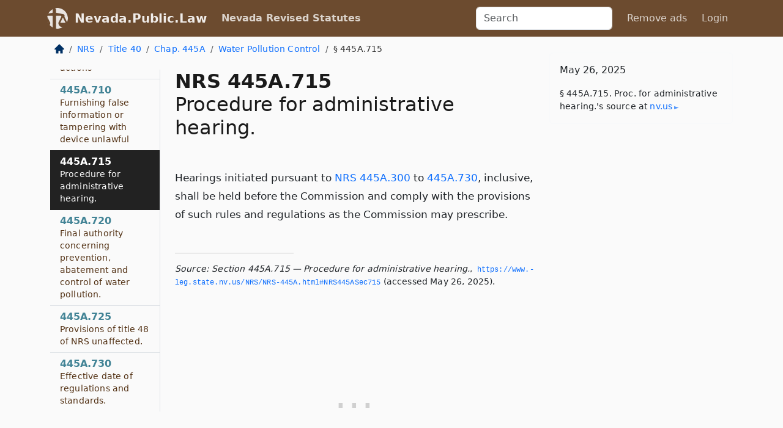

--- FILE ---
content_type: text/html; charset=utf-8
request_url: https://nevada.public.law/statutes/nrs_445a.715
body_size: 7525
content:
<!DOCTYPE html>
<html lang='en'>
<head>
<meta charset='utf-8'>
<meta content='width=device-width, initial-scale=1, shrink-to-fit=no' name='viewport'>
<meta content='ie=edge' http-equiv='x-ua-compatible'>
  <!-- Google tag (gtag.js) -->
  <script async src="https://www.googletagmanager.com/gtag/js?id=G-H4FE23NSBJ" crossorigin="anonymous"></script>
  <script>
    window.dataLayer = window.dataLayer || [];
    function gtag(){dataLayer.push(arguments);}
    gtag('js', new Date());

    gtag('config', 'G-H4FE23NSBJ');
  </script>

<!-- Metadata -->
<title>NRS 445A.715 – Procedure for administrative hearing.</title>
<meta content='Hearings initiated pursuant to NRS 445A.300 to 445A.730, inclusive, shall be held before the Commission and comply with the provisions of such…' name='description'>

<link rel="canonical" href="https://nevada.public.law/statutes/nrs_445a.715">

    <!-- Twitter Meta Tags -->
    <meta name="twitter:card"        content="summary">
    <meta name="twitter:site"        content="@law_is_code">
    <meta name="twitter:title"       content="NRS 445A.715 – Procedure for administrative hearing.">
    <meta name="twitter:description" content="Hearings initiated pursuant to NRS 445A.300 to 445A.730, inclusive, shall be held before the Commission and comply with the provisions of such…">

    <!-- Facebook Meta Tags -->
    <meta property="og:type"         content="article">
    <meta property="og:url"          content="https://nevada.public.law/statutes/nrs_445a.715">
    <meta property="og:title"        content="NRS 445A.715 – Procedure for administrative hearing.">
    <meta property="og:determiner"   content="the">
    <meta property="og:description"  content="Hearings initiated pursuant to NRS 445A.300 to 445A.730, inclusive, shall be held before the Commission and comply with the provisions of such…">

    <meta property="article:author"  content="Nev. Legislature">

    <meta property="article:section" content="Public Health and Safety">

    <!-- Apple Meta Tags -->
    <meta property="og:site_name"     content="Nevada.Public.Law">

    <!-- LinkedIn Meta Tags -->
    <meta property="og:title"        content="NRS 445A.715 – Procedure for administrative hearing." name="title">

        <!-- Jurisdiction Icon -->

        <meta name="twitter:image"       content="https://nevada.public.law/assets/jurisdiction/nevada-c954d87af14b523b19b292236af483242aa1ca9007e0b96080fd9afcd3928858.png">
        <meta name="twitter:image:alt"   content="Nevada icon">
        
        <link rel="apple-touch-icon"     href="https://nevada.public.law/assets/jurisdiction/256x256/nevada-178e7f7dd689fa81d78879372c59764dd65e7a08331c87f39f8232d2a004a913.png" sizes="256x256" >
        <meta property="og:image"        content="https://nevada.public.law/assets/jurisdiction/256x256/nevada-178e7f7dd689fa81d78879372c59764dd65e7a08331c87f39f8232d2a004a913.png">
        <meta property="og:image:type"   content="image/png">
        <meta property="og:image:width"  content="256">
        <meta property="og:image:height" content="256">
        <meta property="og:image:alt"    content="Nevada icon">

<!-- CSS -->
<link rel="stylesheet" href="/assets/themes/nevada-35119bae87c4848c7701319858ce77eecfe83ef8c5ef7cb5a90fc343078a3972.css">
<!-- Favicons -->
<!-- Platform-independent .ico -->
<link rel="icon" type="image/x-icon" href="/assets/favicon/favicon-1971bb419bcff8b826acfc6d31b7bcdaa84e2b889fb346f139d81d504e21301c.ico">
<!-- Generic Favicon -->
<link rel="icon" type="image/png" href="/assets/favicon/favicon-196x196-1a89cdc4f55cce907983623a3705b278153a4a7c3f4e937224c2f68263cdf079.png" sizes="196x196">
<!-- Apple -->
<link rel="icon" type="image/png" href="/assets/favicon/apple-touch-icon-152x152-34df06b5e2e93efe4b77219bb2f7c625e82b95f0bdadc5b066ec667d56fd329d.png" sizes="196x196">
<!-- Microsoft favicons -->
<meta content='#FFFFFF' name='msapplication-TileColor'>
<meta content='https://oregon.public.law/assets/favicon/mstile-144x144-1ff51a60a42438151b0aa8d2b8ecdaa867d9af9ede744983626c8263eb9051c5.png' name='msapplication-TileImage'>
<meta content='https://oregon.public.law/assets/favicon/mstile-310x150-ae54f5e235f629e5bbc1b3787980a0a0c790ccaaf7e6153f46e35480b9460a78.png' name='msapplication-wide310x150logo'>
<meta content='https://oregon.public.law/assets/favicon/mstile-310x310-c954d87af14b523b19b292236af483242aa1ca9007e0b96080fd9afcd3928858.png' name='msapplication-square310x310logo'>

<!-- Structured Data -->


  <script type="text/javascript" 
          async="async" 
          data-noptimize="1" 
          data-cfasync="false" 
          src="//scripts.pubnation.com/tags/94287298-70cd-4370-b788-e4f2e9fa8c06.js">
  </script>

</head>



<body data-environment="production" data-parent-path="/statutes/nrs_chapter_445a_sub-chapter_water_pollution_control" data-revision-ruby="2.2.29" data-revision-ts="2.1.14" data-sentry-dsn-javascript="https://bab07efcc3f7485259f5baf1f2b14d4b@o118555.ingest.us.sentry.io/4509024199901184" data-statute-number="445A.715">

<!-- Logo and Navbar -->
<nav class='navbar navbar-expand-lg navbar-dark d-print-none' id='top-navbar'>
<div class='container'>
<a class='navbar-brand' href='https://nevada.public.law'>
<img alt="Public.Law logo" height="34" width="34" src="/assets/logo/logo-white-on-transparent-68px-8727330fcdef91e245320acd7eb218bf7c3fc280a9ac48873293e89c65f1557a.png">
</a>
<a class='navbar-brand' href='https://nevada.public.law'>
Nevada.Public.Law
</a>
<button aria-controls='navbarSupportedContent' aria-expanded='false' aria-label='Toggle navigation' class='navbar-toggler' data-bs-target='#navbarSupportedContent' data-bs-toggle='collapse' type='button'>
<span class='navbar-toggler-icon'></span>
</button>
<div class='collapse navbar-collapse' id='navbarSupportedContent'>
<ul class='navbar-nav me-auto'>
<li class='nav-item active'>
<a class='nav-link' href='/statutes'>Nevada Revised Statutes</a>
</li>
<!-- Hack to add the ORCP if this is the Oregon site -->
</ul>
<!-- Small search form -->
<form class="form-inline my-2 my-lg-0 me-2" action="/search" accept-charset="UTF-8" method="get"><input type="search" name="term" id="term" value="" class="form-control mr-sm-2" placeholder="Search" aria-label="Search">
</form>
<ul class='navbar-nav me-right'>
<li class="nav-item rounded ms-1 me-1"><a class="nav-link rounded ms-1 me-1" href="https://www.public.law/pricing">Remove ads</a></li>
<li class="nav-item"><a class="nav-link" href="/users/sign_in">Login</a></li>
</ul>
</div>
</div>
</nav>

<div class='container'>
<div class='row'>
<div class='col-sm-10 col-print-12'>
<div class='d-print-none mb-4'>
  <script type="application/ld+json">
{"@context":"https://schema.org","@type":"BreadcrumbList","itemListElement":[{"@type":"ListItem","position":1,"item":"https://nevada.public.law/","name":"\u003cimg alt=\"Home\" height=\"16\" width=\"16\" src=\"/assets/home-bdfd622f0da71bdae5658d6657246217fd7f910da9dce4be94da15f81e831120.svg\"\u003e"},{"@type":"ListItem","position":2,"item":"https://nevada.public.law/statutes","name":"NRS"},{"@type":"ListItem","position":3,"item":"https://nevada.public.law/statutes/nrs_title_40","name":"Title 40"},{"@type":"ListItem","position":4,"item":"https://nevada.public.law/statutes/nrs_chapter_445a","name":"Chap. 445A"},{"@type":"ListItem","position":5,"item":"https://nevada.public.law/statutes/nrs_chapter_445a_sub-chapter_water_pollution_control","name":"Water Pollution Control"},{"@type":"ListItem","position":6,"item":"https://nevada.public.law/statutes/nrs_445a.715","name":"§ 445A.715"}]}
</script>

<nav aria-label="breadcrumb">
  <ol class="breadcrumb">
      <li class="breadcrumb-item">
        <a href="https://nevada.public.law/"><img alt="Home" height="16" width="16" src="/assets/home-bdfd622f0da71bdae5658d6657246217fd7f910da9dce4be94da15f81e831120.svg"></a>
      </li>
      <li class="breadcrumb-item">
        <a href="https://nevada.public.law/statutes">NRS</a>
      </li>
      <li class="breadcrumb-item">
        <a href="https://nevada.public.law/statutes/nrs_title_40">Title 40</a>
      </li>
      <li class="breadcrumb-item">
        <a href="https://nevada.public.law/statutes/nrs_chapter_445a">Chap. 445A</a>
      </li>
      <li class="breadcrumb-item">
        <a href="https://nevada.public.law/statutes/nrs_chapter_445a_sub-chapter_water_pollution_control">Water Pollution Control</a>
      </li>
    
      <li class="breadcrumb-item active" aria-current="page">
        § 445A.715
      </li>
  </ol>
</nav> 

</div>


<div class='row'>
<div class='col-sm order-last'>
<article>
<div id='leaf-page-title'>
<h1 id='number_and_name'>
<span class='meta-name-and-number'>
<span class='d-none d-print-inline'>

</span>
NRS 445A.715
</span>
<br>
<span id='name'>
Procedure for administrative hearing.
</span>
</h1>
</div>

<hr class='d-none d-print-block top'>
<div id='leaf-statute-body'>
<section class="level-0 non-meta non-outline">Hearings initiated pursuant to <a href="/statutes/nrs_445A.300">NRS 445A.300</a> to <a href="/statutes/nrs_445A.730">445A.730</a>, inclusive, shall be held before the Commission and comply with the provisions of such rules and regulations as the Commission may prescribe.</section>

<div class='d-print-none mt-5'>
<hr style='width: 33%; margin-left: 0;'>
<p class='small' style='line-height: 1.4em; letter-spacing: 0.01rem;'>
<cite>
<i>Source:</i>
<i>Section 445A.715 — Procedure for administrative hearing.</i>,<code> <a id="footer-source-link" rel="nofollow" href="https://www.leg.state.nv.us/NRS/NRS-445A.html#NRS445ASec715">https://www.&shy;leg.&shy;state.&shy;nv.&shy;us/NRS/NRS-445A.&shy;html#NRS445ASec715</a></code> (accessed May 26, 2025).
</cite>
</p>
</div>

</div>
</article>
</div>
<div class='col-sm-3 order-first d-none d-md-block d-print-none'>
<main class='sticky-top'>
<div class='d-flex flex-column align-items-stretch'>
<div class='list-group list-group-flush scrollarea border-end' id='sibling-nav'>
<a class='list-group-item list-group-item-action' href='nrs_445a.300' id='n445A.300'>445A.300<br><span class='name'>Short title.</span></a>
<a class='list-group-item list-group-item-action' href='nrs_445a.305' id='n445A.305'>445A.305<br><span class='name'>Legislative declaration.</span></a>
<a class='list-group-item list-group-item-action' href='nrs_445a.310' id='n445A.310'>445A.310<br><span class='name'>Definitions.</span></a>
<a class='list-group-item list-group-item-action' href='nrs_445a.315' id='n445A.315'>445A.315<br><span class='name'>“Administrator” defined.</span></a>
<a class='list-group-item list-group-item-action' href='nrs_445a.320' id='n445A.320'>445A.320<br><span class='name'>“Commission” defined.</span></a>
<a class='list-group-item list-group-item-action' href='nrs_445a.325' id='n445A.325'>445A.325<br><span class='name'>“Contaminant” defined.</span></a>
<a class='list-group-item list-group-item-action' href='nrs_445a.330' id='n445A.330'>445A.330<br><span class='name'>“Department” defined.</span></a>
<a class='list-group-item list-group-item-action' href='nrs_445a.335' id='n445A.335'>445A.335<br><span class='name'>“Diffuse source” defined.</span></a>
<a class='list-group-item list-group-item-action' href='nrs_445a.340' id='n445A.340'>445A.340<br><span class='name'>“Director” defined.</span></a>
<a class='list-group-item list-group-item-action' href='nrs_445a.345' id='n445A.345'>445A.345<br><span class='name'>“Discharge” defined.</span></a>
<a class='list-group-item list-group-item-action' href='nrs_445a.350' id='n445A.350'>445A.350<br><span class='name'>“Division” defined.</span></a>
<a class='list-group-item list-group-item-action' href='nrs_445a.355' id='n445A.355'>445A.355<br><span class='name'>“Effluent limitation” defined.</span></a>
<a class='list-group-item list-group-item-action' href='nrs_445a.360' id='n445A.360'>445A.360<br><span class='name'>“General permit” defined.</span></a>
<a class='list-group-item list-group-item-action' href='nrs_445a.363' id='n445A.363'>445A.363<br><span class='name'>“Hazardous waste” defined.</span></a>
<a class='list-group-item list-group-item-action' href='nrs_445a.365' id='n445A.365'>445A.365<br><span class='name'>“Individual permit” defined.</span></a>
<a class='list-group-item list-group-item-action' href='nrs_445a.370' id='n445A.370'>445A.370<br><span class='name'>“Interstate agency” defined.</span></a>
<a class='list-group-item list-group-item-action' href='nrs_445a.375' id='n445A.375'>445A.375<br><span class='name'>“Municipality” defined.</span></a>
<a class='list-group-item list-group-item-action' href='nrs_445a.380' id='n445A.380'>445A.380<br><span class='name'>“Package plant for sewage treatment” defined.</span></a>
<a class='list-group-item list-group-item-action' href='nrs_445a.385' id='n445A.385'>445A.385<br><span class='name'>“Permit” defined.</span></a>
<a class='list-group-item list-group-item-action' href='nrs_445a.390' id='n445A.390'>445A.390<br><span class='name'>“Person” defined.</span></a>
<a class='list-group-item list-group-item-action' href='nrs_445a.395' id='n445A.395'>445A.395<br><span class='name'>“Point source” defined.</span></a>
<a class='list-group-item list-group-item-action' href='nrs_445a.400' id='n445A.400'>445A.400<br><span class='name'>“Pollutant” defined.</span></a>
<a class='list-group-item list-group-item-action' href='nrs_445a.405' id='n445A.405'>445A.405<br><span class='name'>“Pollution” defined.</span></a>
<a class='list-group-item list-group-item-action' href='nrs_445a.410' id='n445A.410'>445A.410<br><span class='name'>“Treatment works” defined.</span></a>
<a class='list-group-item list-group-item-action' href='nrs_445a.415' id='n445A.415'>445A.415<br><span class='name'>“Waters of the State” defined.</span></a>
<a class='list-group-item list-group-item-action' href='nrs_445a.420' id='n445A.420'>445A.420<br><span class='name'>“Water quality standard” defined.</span></a>
<a class='list-group-item list-group-item-action' href='nrs_445a.425' id='n445A.425'>445A.425<br><span class='name'>Powers and duties of Commission.</span></a>
<a class='list-group-item list-group-item-action' href='nrs_445a.427' id='n445A.427'>445A.427<br><span class='name'>Analysis to detect hazardous waste or regulated substance to be performed by certified laboratory</span></a>
<a class='list-group-item list-group-item-action' href='nrs_445a.428' id='n445A.428'>445A.428<br><span class='name'>Commission to provide standards for certification of laboratories for analysis of water</span></a>
<a class='list-group-item list-group-item-action' href='nrs_445a.430' id='n445A.430'>445A.430<br><span class='name'>Fees: Establishment by Commission</span></a>
<a class='list-group-item list-group-item-action' href='nrs_445a.435' id='n445A.435'>445A.435<br><span class='name'>Notice of hearing on regulation which provides standard of water quality or discharge of waste.</span></a>
<a class='list-group-item list-group-item-action' href='nrs_445a.440' id='n445A.440'>445A.440<br><span class='name'>Department designated as State Water Pollution Control Agency.</span></a>
<a class='list-group-item list-group-item-action' href='nrs_445a.445' id='n445A.445'>445A.445<br><span class='name'>Duties of Director.</span></a>
<a class='list-group-item list-group-item-action' href='nrs_445a.450' id='n445A.450'>445A.450<br><span class='name'>Powers of Director.</span></a>
<a class='list-group-item list-group-item-action' href='nrs_445a.455' id='n445A.455'>445A.455<br><span class='name'>Disqualification of Director</span></a>
<a class='list-group-item list-group-item-action' href='nrs_445a.460' id='n445A.460'>445A.460<br><span class='name'>Administrator: Qualifications</span></a>
<a class='list-group-item list-group-item-action' href='nrs_445a.465' id='n445A.465'>445A.465<br><span class='name'>Injection of fluids through well or discharge of pollutant without permit prohibited</span></a>
<a class='list-group-item list-group-item-action' href='nrs_445a.470' id='n445A.470'>445A.470<br><span class='name'>Restrictions on regulation concerning injection of fluid through well or permit issued for injections.</span></a>
<a class='list-group-item list-group-item-action' href='nrs_445a.475' id='n445A.475'>445A.475<br><span class='name'>Permits: Issuance of general permits.</span></a>
<a class='list-group-item list-group-item-action' href='nrs_445a.480' id='n445A.480'>445A.480<br><span class='name'>Permits: Authority of Department to require individual permit.</span></a>
<a class='list-group-item list-group-item-action' href='nrs_445a.485' id='n445A.485'>445A.485<br><span class='name'>Permits: Issuance of temporary permits.</span></a>
<a class='list-group-item list-group-item-action' href='nrs_445a.490' id='n445A.490'>445A.490<br><span class='name'>Permits: Issuance prohibited in certain cases.</span></a>
<a class='list-group-item list-group-item-action' href='nrs_445a.495' id='n445A.495'>445A.495<br><span class='name'>Permits: Term</span></a>
<a class='list-group-item list-group-item-action' href='nrs_445a.500' id='n445A.500'>445A.500<br><span class='name'>Permits: Conditions</span></a>
<a class='list-group-item list-group-item-action' href='nrs_445a.505' id='n445A.505'>445A.505<br><span class='name'>Permits: Report by holder of permit of new or increased discharges</span></a>
<a class='list-group-item list-group-item-action' href='nrs_445a.510' id='n445A.510'>445A.510<br><span class='name'>Permits: Collection of fee.</span></a>
<a class='list-group-item list-group-item-action' href='nrs_445a.515' id='n445A.515'>445A.515<br><span class='name'>Compliance with conditions of permit required.</span></a>
<a class='list-group-item list-group-item-action' href='nrs_445a.520' id='n445A.520'>445A.520<br><span class='name'>Standards of water quality.</span></a>
<a class='list-group-item list-group-item-action' href='nrs_445a.525' id='n445A.525'>445A.525<br><span class='name'>Effluent limitations: Establishment</span></a>
<a class='list-group-item list-group-item-action' href='nrs_445a.530' id='n445A.530'>445A.530<br><span class='name'>Effluent limitations: Additional limitations.</span></a>
<a class='list-group-item list-group-item-action' href='nrs_445a.540' id='n445A.540'>445A.540<br><span class='name'>Package plant for sewage treatment: Conditions for issuing permit.</span></a>
<a class='list-group-item list-group-item-action' href='nrs_445a.545' id='n445A.545'>445A.545<br><span class='name'>Package plant for sewage treatment: Assessment lien.</span></a>
<a class='list-group-item list-group-item-action' href='nrs_445a.550' id='n445A.550'>445A.550<br><span class='name'>Package plant for sewage treatment: Deposit and expenditure of proceeds of assessments</span></a>
<a class='list-group-item list-group-item-action' href='nrs_445a.555' id='n445A.555'>445A.555<br><span class='name'>Package plant for sewage treatment: Remedy for violation of conditions of permit</span></a>
<a class='list-group-item list-group-item-action' href='nrs_445a.560' id='n445A.560'>445A.560<br><span class='name'>Package plant for sewage treatment: Regulation by local governing body.</span></a>
<a class='list-group-item list-group-item-action' href='nrs_445a.565' id='n445A.565'>445A.565<br><span class='name'>Protection of surface waters of higher quality</span></a>
<a class='list-group-item list-group-item-action' href='nrs_445a.570' id='n445A.570'>445A.570<br><span class='name'>Controls for diffuse sources: Conditions</span></a>
<a class='list-group-item list-group-item-action' href='nrs_445a.575' id='n445A.575'>445A.575<br><span class='name'>Unlawful discharge of radiological, chemical or biological warfare agent or high-level radioactive waste.</span></a>
<a class='list-group-item list-group-item-action' href='nrs_445a.580' id='n445A.580'>445A.580<br><span class='name'>Continuing planning process.</span></a>
<a class='list-group-item list-group-item-action' href='nrs_445a.585' id='n445A.585'>445A.585<br><span class='name'>Permit required for construction of treatment works.</span></a>
<a class='list-group-item list-group-item-action' href='nrs_445a.590' id='n445A.590'>445A.590<br><span class='name'>Permits: Notice of application.</span></a>
<a class='list-group-item list-group-item-action' href='nrs_445a.595' id='n445A.595'>445A.595<br><span class='name'>Permits: Request for public hearing on application</span></a>
<a class='list-group-item list-group-item-action' href='nrs_445a.600' id='n445A.600'>445A.600<br><span class='name'>Revocation, modification or suspension of permits: Grounds</span></a>
<a class='list-group-item list-group-item-action' href='nrs_445a.605' id='n445A.605'>445A.605<br><span class='name'>Appeals to Commission: Appealable matters</span></a>
<a class='list-group-item list-group-item-action' href='nrs_445a.610' id='n445A.610'>445A.610<br><span class='name'>Appeals to Commission: Hearings.</span></a>
<a class='list-group-item list-group-item-action' href='nrs_445a.615' id='n445A.615'>445A.615<br><span class='name'>Issuance of permit for Department of Wildlife to kill fish through use of toxicants.</span></a>
<a class='list-group-item list-group-item-action' href='nrs_445a.620' id='n445A.620'>445A.620<br><span class='name'>Certification of applicant if federal license or permit required.</span></a>
<a class='list-group-item list-group-item-action' href='nrs_445a.625' id='n445A.625'>445A.625<br><span class='name'>Radioactive and hazardous wastes: Permit to discharge, deposit, generate or dispose of required.</span></a>
<a class='list-group-item list-group-item-action' href='nrs_445a.630' id='n445A.630'>445A.630<br><span class='name'>Radioactive and hazardous wastes: Conditions of permit.</span></a>
<a class='list-group-item list-group-item-action' href='nrs_445a.635' id='n445A.635'>445A.635<br><span class='name'>Radioactive and hazardous wastes: Bond for compliance with permit.</span></a>
<a class='list-group-item list-group-item-action' href='nrs_445a.640' id='n445A.640'>445A.640<br><span class='name'>Radioactive and hazardous wastes: Permit does not relieve holder of any legal duty or liability.</span></a>
<a class='list-group-item list-group-item-action' href='nrs_445a.645' id='n445A.645'>445A.645<br><span class='name'>Radioactive and hazardous wastes: Violations</span></a>
<a class='list-group-item list-group-item-action' href='nrs_445a.650' id='n445A.650'>445A.650<br><span class='name'>Municipality may recover cost of sewage treatment and refuse to receive wastes.</span></a>
<a class='list-group-item list-group-item-action' href='nrs_445a.655' id='n445A.655'>445A.655<br><span class='name'>Entry and inspection of premises.</span></a>
<a class='list-group-item list-group-item-action' href='nrs_445a.660' id='n445A.660'>445A.660<br><span class='name'>Observation, recording and reporting of discharges.</span></a>
<a class='list-group-item list-group-item-action' href='nrs_445a.665' id='n445A.665'>445A.665<br><span class='name'>Public access to information</span></a>
<a class='list-group-item list-group-item-action' href='nrs_445a.670' id='n445A.670'>445A.670<br><span class='name'>Attorney General to serve as legal counsel.</span></a>
<a class='list-group-item list-group-item-action' href='nrs_445a.675' id='n445A.675'>445A.675<br><span class='name'>Violations: Remedies and sanctions</span></a>
<a class='list-group-item list-group-item-action' href='nrs_445a.680' id='n445A.680'>445A.680<br><span class='name'>Violations: Provisions concerning surface waters of higher quality and diffuse sources</span></a>
<a class='list-group-item list-group-item-action' href='nrs_445a.685' id='n445A.685'>445A.685<br><span class='name'>Violations: Specific remedies do not impair other rights.</span></a>
<a class='list-group-item list-group-item-action' href='nrs_445a.690' id='n445A.690'>445A.690<br><span class='name'>Violations: Compliance orders</span></a>
<a class='list-group-item list-group-item-action' href='nrs_445a.695' id='n445A.695'>445A.695<br><span class='name'>Violations: Injunctive relief</span></a>
<a class='list-group-item list-group-item-action' href='nrs_445a.700' id='n445A.700'>445A.700<br><span class='name'>Violations: Civil penalties</span></a>
<a class='list-group-item list-group-item-action' href='nrs_445a.705' id='n445A.705'>445A.705<br><span class='name'>Violations: Criminal penalties.</span></a>
<a class='list-group-item list-group-item-action' href='nrs_445a.707' id='n445A.707'>445A.707<br><span class='name'>Director to conduct independent investigation before determining whether to take certain corrective actions</span></a>
<a class='list-group-item list-group-item-action' href='nrs_445a.710' id='n445A.710'>445A.710<br><span class='name'>Furnishing false information or tampering with device unlawful</span></a>
<a class='list-group-item list-group-item-action' href='nrs_445a.715' id='n445A.715'>445A.715<br><span class='name'>Procedure for administrative hearing.</span></a>
<a class='list-group-item list-group-item-action' href='nrs_445a.720' id='n445A.720'>445A.720<br><span class='name'>Final authority concerning prevention, abatement and control of water pollution.</span></a>
<a class='list-group-item list-group-item-action' href='nrs_445a.725' id='n445A.725'>445A.725<br><span class='name'>Provisions of title 48 of NRS unaffected.</span></a>
<a class='list-group-item list-group-item-action' href='nrs_445a.730' id='n445A.730'>445A.730<br><span class='name'>Effective date of regulations and standards.</span></a>

</div>
</div>
</main>
</div>

</div>

</div>
<div class='col-sm-2 d-print-none d-none d-lg-block'>
<!-- Right Side Bar -->
<div class='card border-light mb-1 mt-3'>
<div class='card-body'>
<p class='card-text'>
May 26, 2025
</p>
<p class='card-text small' style='line-height: 1.5em; letter-spacing: 0.01rem'>
<cite>
§ 445A.715. Proc. for administrative hearing.'s source at
<a class="source-link external" rel="nofollow" href="https://www.leg.state.nv.us/NRS/NRS-445A.html#NRS445ASec715">nv​.us</a>
</cite>
</p>
</div>
</div>






</div>
</div>
<hr class='bottom'>
<footer>
<div class='d-print-none'>
<div class='row'>
<div class='col-sm-3' id='stay-connected'>
<h2>Stay Connected</h2>
<p>
Join thousands of people who receive monthly site updates.
</p>
<p>
<a class='btn btn-primary' href='https://eepurl.com/dqx2dj' id='temp-subscribe' role='button'>Subscribe</a>
</p>
<p id='social-icons'>
<a href="https://www.instagram.com/law.is.code/"><img alt="Instagram" loading="lazy" decoding="async" height="50" width="50" src="/assets/social/instagram-logo-840401f66d7e41fb9696f8e077c49b550e669a1a613e2612a7ba18aa2c53776d.svg"></a>
<a href="https://www.facebook.com/PublicDotLaw"><img alt="Facebook" loading="lazy" decoding="async" height="50" width="50" src="/assets/social/facebook-logo-button-a44d2115afa1417c74235fd98657a42b6602af1b47332364fa6627a80e5a61ff.svg"></a>
<a href="https://twitter.com/law_is_code"><img alt="Twitter" loading="lazy" decoding="async" height="50" width="50" src="/assets/social/twitter-logo-button-39f7c16ed398ca50006cd9a20dc33da44f7110bc26dbe7ec8980cbd9fc44cdc6.svg"></a>
<a href="https://github.com/public-law/"><img alt="Our GitHub Page" loading="lazy" decoding="async" height="50" width="50" src="/assets/social/github-logo-b4302181192a1d29bb4b020699926827cea1717d423541ad0ec8b318cda6ff97.svg"></a>
</p>
</div>
<div class='col-sm-4'>
<h2>Get Legal Help</h2>
<p class='mb-4'>
The <a class="external" href="https://nvbar.org/">State Bar of Nevada</a> runs a service for finding
an attorney in good standing. Initial consultations
are usually free or discounted: <a class="external" href="https://nvbar.org/for-the-public/find-a-lawyer/lrs/">Lawyer Referral Service</a>
</p>
<h2>Committed to Public Service</h2>
<p>
We will always provide free access to the current law. In addition,
<a href='https://blog.public.law/automatic-upgrade-for-non-profit-educational-and-govt-users/'>we provide special support</a>
for non-profit, educational, and government users. Through social
entre­pre­neurship, we’re lowering the cost of legal services and
increasing citizen access.
</p>
</div>
<div class='col-sm-5'>
<nav>
<h2>Navigate</h2>
<div class='row'>
<div class='col-sm-4'>
<ul class='compact'>
<li class='mb-2'><a href="https://www.public.law/legal-help-services">Find a Lawyer</a></li>
<li class='mb-2'><a href="https://blog.public.law">Blog</a></li>
<li class='mb-2'><a href="https://www.public.law/about-us">About Us</a></li>
<li class='mb-2'><a href="https://www.public.law/api-info">API</a></li>
<li class='mb-2'><a href="https://www.public.law/contact-us">Contact Us</a></li>
<li class='mb-2'><a href="https://www.public.law/blog">Reports</a></li>
<li class='mb-2'><a href="https://www.public.law/sources">Secondary Sources</a></li>
<li class='mb-2'><a href="https://www.public.law/privacy-policy">Privacy Policy</a></li>
</ul>
</div>
<div class='col-sm-8'>
<table class='table table-sm table-borderless table-light'>
<tbody>
<tr>
<th>California:</th>
<td><a href="https://california.public.law/codes">Codes</a></td>
</tr>
<tr>
<th>Colorado:</th>
<td><a href="https://colorado.public.law/statutes">C.R.S.</a></td>
</tr>
<tr>
<th>Florida:</th>
<td><a href="https://florida.public.law/statutes">Statutes</a></td>
</tr>
<tr>
<th>Nevada:</th>
<td><a href="https://nevada.public.law/statutes">NRS</a></td>
</tr>
<tr>
<th>New York:</th>
<td><a href="https://newyork.public.law/laws">Laws</a></td>
</tr>
<tr>
<th>Oregon:</th>
<td><a href="https://oregon.public.law/rules">OAR</a>, <a href="https://oregon.public.law/statutes">ORS</a></td>
</tr>
<tr>
<th>Texas:</th>
<td><a href="https://texas.public.law/statutes">Statutes</a></td>
</tr>
<tr>
<th>World:</th>
<td><a href="https://www.public.law/world/rome_statute">Rome Statute</a>, <a href="https://www.public.law/dictionary">International Dictionary</a></td>
</tr>
</tbody>
</table>
</div>
</div>
</nav>
</div>
</div>

</div>
<div class='d-none d-print-block'>
<p class='small'>
<i>Location:</i>
<code>https://nevada.public.law/statutes/nrs_445a.715</code>
</p>
<p class='small'>
<i>Original Source:</i>
<i>Section 445A.715 — Procedure for administrative hearing.</i>,
<code>https://www.&shy;leg.&shy;state.&shy;nv.&shy;us/NRS/NRS-445A.&shy;html#NRS445ASec715</code>
(last ac&shy;cessed May 10, 2025).
</p>

</div>
</footer>

<!-- Modal -->
<div class="modal fade" id="intentionallyBlankModal" tabindex="-1" aria-labelledby="intentionallyBlankModalLabel" aria-hidden="true">
    <div class="modal-dialog modal-dialog-centered">
      <div class="modal-content">
        <div class="modal-header">
          <h5 class="modal-title" id="intentionallyBlankModalLabel">Blank Outline Levels</h5>
          <button type="button" class="close" data-bs-dismiss="modal" aria-label="Close">
            <span aria-hidden="true">&times;</span>
          </button>
        </div>
        <div class="modal-body">
          <p>
          The legislature occasionally skips outline levels.
          For example:
          </p>

<pre>(3) A person may apply [...]
(4)(a) A person petitioning for relief [...]</pre>

          <p>
            In this example, <strong>(3)</strong>, <strong>(4)</strong>,
            and <strong>(4)(a)</strong> are all outline levels, but 
            <strong>(4)</strong> was
            omitted by its authors. It's only implied. This presents an
            interesting challenge when laying out the text. We've
            decided to display a blank section with this note, in order
            to aide readability.
          </p>

          <div class="alert alert-info" role="alert">
            <strong>Trust but verify.</strong>
              <cite>
                <a class="source-link external" rel="nofollow" href="https://www.leg.state.nv.us/NRS/NRS-445A.html#NRS445ASec715">Here is the original source for section 445A.715</a>
              </cite>
          </div>

          <p>
            Do you have an opinion about this solution?
            <a href="https://www.public.law/contact-us">Drop us a line.</a>
          </p>
        </div>
        <div class="modal-footer">
          <button type="button" class="btn btn-primary" data-bs-dismiss="modal">Close</button>
        </div>
      </div>
    </div>
  </div>

</div>
    <script src="https://js.sentry-cdn.com/bab07efcc3f7485259f5baf1f2b14d4b.min.js" crossorigin="anonymous"></script>

<script src="/assets/application-8807a6c505c369ecf132761755ed2343e2aa03aad8dedd9e32a7ca33c042fd94.js" type="module"></script>
</body>

</html>
